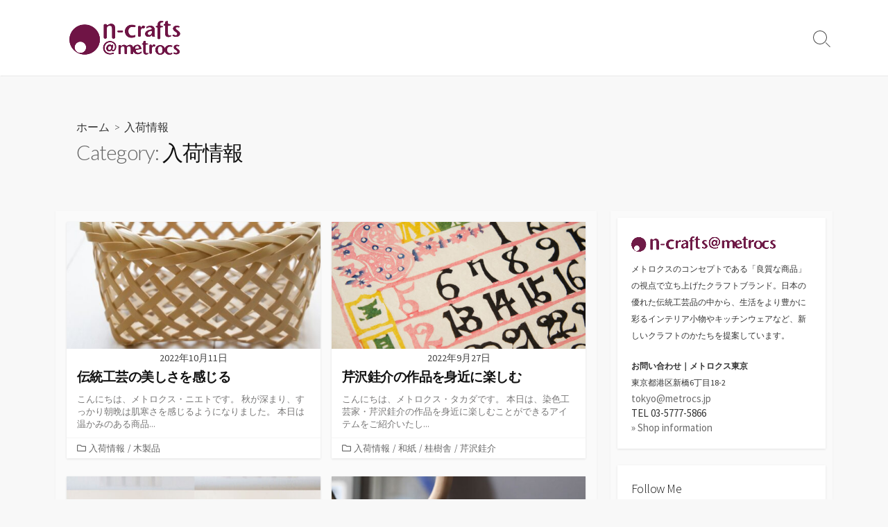

--- FILE ---
content_type: text/html; charset=UTF-8
request_url: http://n-crafts.metrocs.jp/?cat=7
body_size: 18523
content:
<!DOCTYPE html>
<html lang="ja"
	prefix="og: https://ogp.me/ns#" >
<head>
	<meta charset="UTF-8">
	<meta name="viewport" content="width=device-width, initial-scale=1.0">
	<meta content="#6e1b47" name="theme-color">
	<link rel="profile" href="http://gmpg.org/xfn/11">
	<title>入荷情報 - n-crafts@metrocs</title>

		<!-- All in One SEO 4.1.5.3 -->
		<meta name="robots" content="max-image-preview:large" />
		<link rel="canonical" href="http://n-crafts.metrocs.jp/" />
		<link rel="next" href="http://n-crafts.metrocs.jp/?cat=7&#038;paged=2" />

		<!-- Global site tag (gtag.js) - Google Analytics -->
<script async src="https://www.googletagmanager.com/gtag/js?id=UA-13250731-6"></script>
<script>
 window.dataLayer = window.dataLayer || [];
 function gtag(){dataLayer.push(arguments);}
 gtag('js', new Date());

 gtag('config', 'UA-13250731-6');
</script>
		<script type="application/ld+json" class="aioseo-schema">
			{"@context":"https:\/\/schema.org","@graph":[{"@type":"WebSite","@id":"http:\/\/n-crafts.metrocs.jp\/#website","url":"http:\/\/n-crafts.metrocs.jp\/","name":"n-crafts@metrocs","description":"\u65e5\u672c\u306e\u512a\u308c\u305f\u4f1d\u7d71\u5de5\u82b8\u54c1\u306e\u4e2d\u304b\u3089\u65b0\u3057\u3044\u30af\u30e9\u30d5\u30c8\u306e\u304b\u305f\u3061\u3092\u63d0\u6848\u3057\u307e\u3059\u3002","inLanguage":"ja","publisher":{"@id":"http:\/\/n-crafts.metrocs.jp\/#organization"}},{"@type":"Organization","@id":"http:\/\/n-crafts.metrocs.jp\/#organization","name":"n-crafts@metrocs","url":"http:\/\/n-crafts.metrocs.jp\/","logo":{"@type":"ImageObject","@id":"http:\/\/n-crafts.metrocs.jp\/#organizationLogo","url":"http:\/\/n-crafts.metrocs.jp\/wp-content\/uploads\/2021\/08\/logo.png"},"image":{"@id":"http:\/\/n-crafts.metrocs.jp\/#organizationLogo"},"sameAs":["https:\/\/www.facebook.com\/METROCS\/","https:\/\/twitter.com\/metrocs_jp","https:\/\/www.instagram.com\/metrocs_tokyo\/"]},{"@type":"BreadcrumbList","@id":"http:\/\/n-crafts.metrocs.jp\/#breadcrumblist","itemListElement":[{"@type":"ListItem","@id":"http:\/\/n-crafts.metrocs.jp\/#listItem","position":1,"item":{"@type":"WebPage","@id":"http:\/\/n-crafts.metrocs.jp\/","name":"\u30db\u30fc\u30e0","description":"\u65e5\u672c\u306e\u512a\u308c\u305f\u4f1d\u7d71\u5de5\u82b8\u54c1\u306e\u4e2d\u304b\u3089\u65b0\u3057\u3044\u30af\u30e9\u30d5\u30c8\u306e\u304b\u305f\u3061\u3092\u63d0\u6848\u3057\u307e\u3059\u3002","url":"http:\/\/n-crafts.metrocs.jp\/"},"nextItem":"http:\/\/n-crafts.metrocs.jp\/?cat=7#listItem"},{"@type":"ListItem","@id":"http:\/\/n-crafts.metrocs.jp\/?cat=7#listItem","position":2,"item":{"@type":"WebPage","@id":"http:\/\/n-crafts.metrocs.jp\/?cat=7","name":"\u5165\u8377\u60c5\u5831","url":"http:\/\/n-crafts.metrocs.jp\/?cat=7"},"previousItem":"http:\/\/n-crafts.metrocs.jp\/#listItem"}]},{"@type":"CollectionPage","@id":"http:\/\/n-crafts.metrocs.jp\/#collectionpage","url":"http:\/\/n-crafts.metrocs.jp\/","name":"\u5165\u8377\u60c5\u5831 - n-crafts@metrocs","inLanguage":"ja","isPartOf":{"@id":"http:\/\/n-crafts.metrocs.jp\/#website"},"breadcrumb":{"@id":"http:\/\/n-crafts.metrocs.jp\/#breadcrumblist"}}]}
		</script>
		<!-- All in One SEO -->

<link rel='dns-prefetch' href='//fonts.googleapis.com' />
<link rel="alternate" type="application/rss+xml" title="n-crafts@metrocs &raquo; フィード" href="http://n-crafts.metrocs.jp/?feed=rss2" />
<link rel="alternate" type="application/rss+xml" title="n-crafts@metrocs &raquo; コメントフィード" href="http://n-crafts.metrocs.jp/?feed=comments-rss2" />
<link rel="alternate" type="application/rss+xml" title="n-crafts@metrocs &raquo; 入荷情報 カテゴリーのフィード" href="http://n-crafts.metrocs.jp/?feed=rss2&#038;cat=7" />
<style id='wp-img-auto-sizes-contain-inline-css' type='text/css'>
img:is([sizes=auto i],[sizes^="auto," i]){contain-intrinsic-size:3000px 1500px}
/*# sourceURL=wp-img-auto-sizes-contain-inline-css */
</style>
<style id='wp-emoji-styles-inline-css' type='text/css'>

	img.wp-smiley, img.emoji {
		display: inline !important;
		border: none !important;
		box-shadow: none !important;
		height: 1em !important;
		width: 1em !important;
		margin: 0 0.07em !important;
		vertical-align: -0.1em !important;
		background: none !important;
		padding: 0 !important;
	}
/*# sourceURL=wp-emoji-styles-inline-css */
</style>
<style id='wp-block-library-inline-css' type='text/css'>
:root{--wp-block-synced-color:#7a00df;--wp-block-synced-color--rgb:122,0,223;--wp-bound-block-color:var(--wp-block-synced-color);--wp-editor-canvas-background:#ddd;--wp-admin-theme-color:#007cba;--wp-admin-theme-color--rgb:0,124,186;--wp-admin-theme-color-darker-10:#006ba1;--wp-admin-theme-color-darker-10--rgb:0,107,160.5;--wp-admin-theme-color-darker-20:#005a87;--wp-admin-theme-color-darker-20--rgb:0,90,135;--wp-admin-border-width-focus:2px}@media (min-resolution:192dpi){:root{--wp-admin-border-width-focus:1.5px}}.wp-element-button{cursor:pointer}:root .has-very-light-gray-background-color{background-color:#eee}:root .has-very-dark-gray-background-color{background-color:#313131}:root .has-very-light-gray-color{color:#eee}:root .has-very-dark-gray-color{color:#313131}:root .has-vivid-green-cyan-to-vivid-cyan-blue-gradient-background{background:linear-gradient(135deg,#00d084,#0693e3)}:root .has-purple-crush-gradient-background{background:linear-gradient(135deg,#34e2e4,#4721fb 50%,#ab1dfe)}:root .has-hazy-dawn-gradient-background{background:linear-gradient(135deg,#faaca8,#dad0ec)}:root .has-subdued-olive-gradient-background{background:linear-gradient(135deg,#fafae1,#67a671)}:root .has-atomic-cream-gradient-background{background:linear-gradient(135deg,#fdd79a,#004a59)}:root .has-nightshade-gradient-background{background:linear-gradient(135deg,#330968,#31cdcf)}:root .has-midnight-gradient-background{background:linear-gradient(135deg,#020381,#2874fc)}:root{--wp--preset--font-size--normal:16px;--wp--preset--font-size--huge:42px}.has-regular-font-size{font-size:1em}.has-larger-font-size{font-size:2.625em}.has-normal-font-size{font-size:var(--wp--preset--font-size--normal)}.has-huge-font-size{font-size:var(--wp--preset--font-size--huge)}.has-text-align-center{text-align:center}.has-text-align-left{text-align:left}.has-text-align-right{text-align:right}.has-fit-text{white-space:nowrap!important}#end-resizable-editor-section{display:none}.aligncenter{clear:both}.items-justified-left{justify-content:flex-start}.items-justified-center{justify-content:center}.items-justified-right{justify-content:flex-end}.items-justified-space-between{justify-content:space-between}.screen-reader-text{border:0;clip-path:inset(50%);height:1px;margin:-1px;overflow:hidden;padding:0;position:absolute;width:1px;word-wrap:normal!important}.screen-reader-text:focus{background-color:#ddd;clip-path:none;color:#444;display:block;font-size:1em;height:auto;left:5px;line-height:normal;padding:15px 23px 14px;text-decoration:none;top:5px;width:auto;z-index:100000}html :where(.has-border-color){border-style:solid}html :where([style*=border-top-color]){border-top-style:solid}html :where([style*=border-right-color]){border-right-style:solid}html :where([style*=border-bottom-color]){border-bottom-style:solid}html :where([style*=border-left-color]){border-left-style:solid}html :where([style*=border-width]){border-style:solid}html :where([style*=border-top-width]){border-top-style:solid}html :where([style*=border-right-width]){border-right-style:solid}html :where([style*=border-bottom-width]){border-bottom-style:solid}html :where([style*=border-left-width]){border-left-style:solid}html :where(img[class*=wp-image-]){height:auto;max-width:100%}:where(figure){margin:0 0 1em}html :where(.is-position-sticky){--wp-admin--admin-bar--position-offset:var(--wp-admin--admin-bar--height,0px)}@media screen and (max-width:600px){html :where(.is-position-sticky){--wp-admin--admin-bar--position-offset:0px}}

/*# sourceURL=wp-block-library-inline-css */
</style><style id='wp-block-archives-inline-css' type='text/css'>
.wp-block-archives{box-sizing:border-box}.wp-block-archives-dropdown label{display:block}
/*# sourceURL=http://n-crafts.metrocs.jp/wp-includes/blocks/archives/style.min.css */
</style>
<style id='wp-block-categories-inline-css' type='text/css'>
.wp-block-categories{box-sizing:border-box}.wp-block-categories.alignleft{margin-right:2em}.wp-block-categories.alignright{margin-left:2em}.wp-block-categories.wp-block-categories-dropdown.aligncenter{text-align:center}.wp-block-categories .wp-block-categories__label{display:block;width:100%}
/*# sourceURL=http://n-crafts.metrocs.jp/wp-includes/blocks/categories/style.min.css */
</style>
<style id='wp-block-heading-inline-css' type='text/css'>
h1:where(.wp-block-heading).has-background,h2:where(.wp-block-heading).has-background,h3:where(.wp-block-heading).has-background,h4:where(.wp-block-heading).has-background,h5:where(.wp-block-heading).has-background,h6:where(.wp-block-heading).has-background{padding:1.25em 2.375em}h1.has-text-align-left[style*=writing-mode]:where([style*=vertical-lr]),h1.has-text-align-right[style*=writing-mode]:where([style*=vertical-rl]),h2.has-text-align-left[style*=writing-mode]:where([style*=vertical-lr]),h2.has-text-align-right[style*=writing-mode]:where([style*=vertical-rl]),h3.has-text-align-left[style*=writing-mode]:where([style*=vertical-lr]),h3.has-text-align-right[style*=writing-mode]:where([style*=vertical-rl]),h4.has-text-align-left[style*=writing-mode]:where([style*=vertical-lr]),h4.has-text-align-right[style*=writing-mode]:where([style*=vertical-rl]),h5.has-text-align-left[style*=writing-mode]:where([style*=vertical-lr]),h5.has-text-align-right[style*=writing-mode]:where([style*=vertical-rl]),h6.has-text-align-left[style*=writing-mode]:where([style*=vertical-lr]),h6.has-text-align-right[style*=writing-mode]:where([style*=vertical-rl]){rotate:180deg}
/*# sourceURL=http://n-crafts.metrocs.jp/wp-includes/blocks/heading/style.min.css */
</style>
<style id='wp-block-latest-posts-inline-css' type='text/css'>
.wp-block-latest-posts{box-sizing:border-box}.wp-block-latest-posts.alignleft{margin-right:2em}.wp-block-latest-posts.alignright{margin-left:2em}.wp-block-latest-posts.wp-block-latest-posts__list{list-style:none}.wp-block-latest-posts.wp-block-latest-posts__list li{clear:both;overflow-wrap:break-word}.wp-block-latest-posts.is-grid{display:flex;flex-wrap:wrap}.wp-block-latest-posts.is-grid li{margin:0 1.25em 1.25em 0;width:100%}@media (min-width:600px){.wp-block-latest-posts.columns-2 li{width:calc(50% - .625em)}.wp-block-latest-posts.columns-2 li:nth-child(2n){margin-right:0}.wp-block-latest-posts.columns-3 li{width:calc(33.33333% - .83333em)}.wp-block-latest-posts.columns-3 li:nth-child(3n){margin-right:0}.wp-block-latest-posts.columns-4 li{width:calc(25% - .9375em)}.wp-block-latest-posts.columns-4 li:nth-child(4n){margin-right:0}.wp-block-latest-posts.columns-5 li{width:calc(20% - 1em)}.wp-block-latest-posts.columns-5 li:nth-child(5n){margin-right:0}.wp-block-latest-posts.columns-6 li{width:calc(16.66667% - 1.04167em)}.wp-block-latest-posts.columns-6 li:nth-child(6n){margin-right:0}}:root :where(.wp-block-latest-posts.is-grid){padding:0}:root :where(.wp-block-latest-posts.wp-block-latest-posts__list){padding-left:0}.wp-block-latest-posts__post-author,.wp-block-latest-posts__post-date{display:block;font-size:.8125em}.wp-block-latest-posts__post-excerpt,.wp-block-latest-posts__post-full-content{margin-bottom:1em;margin-top:.5em}.wp-block-latest-posts__featured-image a{display:inline-block}.wp-block-latest-posts__featured-image img{height:auto;max-width:100%;width:auto}.wp-block-latest-posts__featured-image.alignleft{float:left;margin-right:1em}.wp-block-latest-posts__featured-image.alignright{float:right;margin-left:1em}.wp-block-latest-posts__featured-image.aligncenter{margin-bottom:1em;text-align:center}
/*# sourceURL=http://n-crafts.metrocs.jp/wp-includes/blocks/latest-posts/style.min.css */
</style>
<style id='wp-block-search-inline-css' type='text/css'>
.wp-block-search__button{margin-left:10px;word-break:normal}.wp-block-search__button.has-icon{line-height:0}.wp-block-search__button svg{height:1.25em;min-height:24px;min-width:24px;width:1.25em;fill:currentColor;vertical-align:text-bottom}:where(.wp-block-search__button){border:1px solid #ccc;padding:6px 10px}.wp-block-search__inside-wrapper{display:flex;flex:auto;flex-wrap:nowrap;max-width:100%}.wp-block-search__label{width:100%}.wp-block-search.wp-block-search__button-only .wp-block-search__button{box-sizing:border-box;display:flex;flex-shrink:0;justify-content:center;margin-left:0;max-width:100%}.wp-block-search.wp-block-search__button-only .wp-block-search__inside-wrapper{min-width:0!important;transition-property:width}.wp-block-search.wp-block-search__button-only .wp-block-search__input{flex-basis:100%;transition-duration:.3s}.wp-block-search.wp-block-search__button-only.wp-block-search__searchfield-hidden,.wp-block-search.wp-block-search__button-only.wp-block-search__searchfield-hidden .wp-block-search__inside-wrapper{overflow:hidden}.wp-block-search.wp-block-search__button-only.wp-block-search__searchfield-hidden .wp-block-search__input{border-left-width:0!important;border-right-width:0!important;flex-basis:0;flex-grow:0;margin:0;min-width:0!important;padding-left:0!important;padding-right:0!important;width:0!important}:where(.wp-block-search__input){appearance:none;border:1px solid #949494;flex-grow:1;font-family:inherit;font-size:inherit;font-style:inherit;font-weight:inherit;letter-spacing:inherit;line-height:inherit;margin-left:0;margin-right:0;min-width:3rem;padding:8px;text-decoration:unset!important;text-transform:inherit}:where(.wp-block-search__button-inside .wp-block-search__inside-wrapper){background-color:#fff;border:1px solid #949494;box-sizing:border-box;padding:4px}:where(.wp-block-search__button-inside .wp-block-search__inside-wrapper) .wp-block-search__input{border:none;border-radius:0;padding:0 4px}:where(.wp-block-search__button-inside .wp-block-search__inside-wrapper) .wp-block-search__input:focus{outline:none}:where(.wp-block-search__button-inside .wp-block-search__inside-wrapper) :where(.wp-block-search__button){padding:4px 8px}.wp-block-search.aligncenter .wp-block-search__inside-wrapper{margin:auto}.wp-block[data-align=right] .wp-block-search.wp-block-search__button-only .wp-block-search__inside-wrapper{float:right}
/*# sourceURL=http://n-crafts.metrocs.jp/wp-includes/blocks/search/style.min.css */
</style>
<style id='wp-block-group-inline-css' type='text/css'>
.wp-block-group{box-sizing:border-box}:where(.wp-block-group.wp-block-group-is-layout-constrained){position:relative}
/*# sourceURL=http://n-crafts.metrocs.jp/wp-includes/blocks/group/style.min.css */
</style>
<style id='wp-block-paragraph-inline-css' type='text/css'>
.is-small-text{font-size:.875em}.is-regular-text{font-size:1em}.is-large-text{font-size:2.25em}.is-larger-text{font-size:3em}.has-drop-cap:not(:focus):first-letter{float:left;font-size:8.4em;font-style:normal;font-weight:100;line-height:.68;margin:.05em .1em 0 0;text-transform:uppercase}body.rtl .has-drop-cap:not(:focus):first-letter{float:none;margin-left:.1em}p.has-drop-cap.has-background{overflow:hidden}:root :where(p.has-background){padding:1.25em 2.375em}:where(p.has-text-color:not(.has-link-color)) a{color:inherit}p.has-text-align-left[style*="writing-mode:vertical-lr"],p.has-text-align-right[style*="writing-mode:vertical-rl"]{rotate:180deg}
/*# sourceURL=http://n-crafts.metrocs.jp/wp-includes/blocks/paragraph/style.min.css */
</style>
<style id='global-styles-inline-css' type='text/css'>
:root{--wp--preset--aspect-ratio--square: 1;--wp--preset--aspect-ratio--4-3: 4/3;--wp--preset--aspect-ratio--3-4: 3/4;--wp--preset--aspect-ratio--3-2: 3/2;--wp--preset--aspect-ratio--2-3: 2/3;--wp--preset--aspect-ratio--16-9: 16/9;--wp--preset--aspect-ratio--9-16: 9/16;--wp--preset--color--black: #000000;--wp--preset--color--cyan-bluish-gray: #abb8c3;--wp--preset--color--white: #ffffff;--wp--preset--color--pale-pink: #f78da7;--wp--preset--color--vivid-red: #cf2e2e;--wp--preset--color--luminous-vivid-orange: #ff6900;--wp--preset--color--luminous-vivid-amber: #fcb900;--wp--preset--color--light-green-cyan: #7bdcb5;--wp--preset--color--vivid-green-cyan: #00d084;--wp--preset--color--pale-cyan-blue: #8ed1fc;--wp--preset--color--vivid-cyan-blue: #0693e3;--wp--preset--color--vivid-purple: #9b51e0;--wp--preset--gradient--vivid-cyan-blue-to-vivid-purple: linear-gradient(135deg,rgb(6,147,227) 0%,rgb(155,81,224) 100%);--wp--preset--gradient--light-green-cyan-to-vivid-green-cyan: linear-gradient(135deg,rgb(122,220,180) 0%,rgb(0,208,130) 100%);--wp--preset--gradient--luminous-vivid-amber-to-luminous-vivid-orange: linear-gradient(135deg,rgb(252,185,0) 0%,rgb(255,105,0) 100%);--wp--preset--gradient--luminous-vivid-orange-to-vivid-red: linear-gradient(135deg,rgb(255,105,0) 0%,rgb(207,46,46) 100%);--wp--preset--gradient--very-light-gray-to-cyan-bluish-gray: linear-gradient(135deg,rgb(238,238,238) 0%,rgb(169,184,195) 100%);--wp--preset--gradient--cool-to-warm-spectrum: linear-gradient(135deg,rgb(74,234,220) 0%,rgb(151,120,209) 20%,rgb(207,42,186) 40%,rgb(238,44,130) 60%,rgb(251,105,98) 80%,rgb(254,248,76) 100%);--wp--preset--gradient--blush-light-purple: linear-gradient(135deg,rgb(255,206,236) 0%,rgb(152,150,240) 100%);--wp--preset--gradient--blush-bordeaux: linear-gradient(135deg,rgb(254,205,165) 0%,rgb(254,45,45) 50%,rgb(107,0,62) 100%);--wp--preset--gradient--luminous-dusk: linear-gradient(135deg,rgb(255,203,112) 0%,rgb(199,81,192) 50%,rgb(65,88,208) 100%);--wp--preset--gradient--pale-ocean: linear-gradient(135deg,rgb(255,245,203) 0%,rgb(182,227,212) 50%,rgb(51,167,181) 100%);--wp--preset--gradient--electric-grass: linear-gradient(135deg,rgb(202,248,128) 0%,rgb(113,206,126) 100%);--wp--preset--gradient--midnight: linear-gradient(135deg,rgb(2,3,129) 0%,rgb(40,116,252) 100%);--wp--preset--font-size--small: 13px;--wp--preset--font-size--medium: 20px;--wp--preset--font-size--large: 36px;--wp--preset--font-size--x-large: 42px;--wp--preset--spacing--20: 0.44rem;--wp--preset--spacing--30: 0.67rem;--wp--preset--spacing--40: 1rem;--wp--preset--spacing--50: 1.5rem;--wp--preset--spacing--60: 2.25rem;--wp--preset--spacing--70: 3.38rem;--wp--preset--spacing--80: 5.06rem;--wp--preset--shadow--natural: 6px 6px 9px rgba(0, 0, 0, 0.2);--wp--preset--shadow--deep: 12px 12px 50px rgba(0, 0, 0, 0.4);--wp--preset--shadow--sharp: 6px 6px 0px rgba(0, 0, 0, 0.2);--wp--preset--shadow--outlined: 6px 6px 0px -3px rgb(255, 255, 255), 6px 6px rgb(0, 0, 0);--wp--preset--shadow--crisp: 6px 6px 0px rgb(0, 0, 0);}:where(.is-layout-flex){gap: 0.5em;}:where(.is-layout-grid){gap: 0.5em;}body .is-layout-flex{display: flex;}.is-layout-flex{flex-wrap: wrap;align-items: center;}.is-layout-flex > :is(*, div){margin: 0;}body .is-layout-grid{display: grid;}.is-layout-grid > :is(*, div){margin: 0;}:where(.wp-block-columns.is-layout-flex){gap: 2em;}:where(.wp-block-columns.is-layout-grid){gap: 2em;}:where(.wp-block-post-template.is-layout-flex){gap: 1.25em;}:where(.wp-block-post-template.is-layout-grid){gap: 1.25em;}.has-black-color{color: var(--wp--preset--color--black) !important;}.has-cyan-bluish-gray-color{color: var(--wp--preset--color--cyan-bluish-gray) !important;}.has-white-color{color: var(--wp--preset--color--white) !important;}.has-pale-pink-color{color: var(--wp--preset--color--pale-pink) !important;}.has-vivid-red-color{color: var(--wp--preset--color--vivid-red) !important;}.has-luminous-vivid-orange-color{color: var(--wp--preset--color--luminous-vivid-orange) !important;}.has-luminous-vivid-amber-color{color: var(--wp--preset--color--luminous-vivid-amber) !important;}.has-light-green-cyan-color{color: var(--wp--preset--color--light-green-cyan) !important;}.has-vivid-green-cyan-color{color: var(--wp--preset--color--vivid-green-cyan) !important;}.has-pale-cyan-blue-color{color: var(--wp--preset--color--pale-cyan-blue) !important;}.has-vivid-cyan-blue-color{color: var(--wp--preset--color--vivid-cyan-blue) !important;}.has-vivid-purple-color{color: var(--wp--preset--color--vivid-purple) !important;}.has-black-background-color{background-color: var(--wp--preset--color--black) !important;}.has-cyan-bluish-gray-background-color{background-color: var(--wp--preset--color--cyan-bluish-gray) !important;}.has-white-background-color{background-color: var(--wp--preset--color--white) !important;}.has-pale-pink-background-color{background-color: var(--wp--preset--color--pale-pink) !important;}.has-vivid-red-background-color{background-color: var(--wp--preset--color--vivid-red) !important;}.has-luminous-vivid-orange-background-color{background-color: var(--wp--preset--color--luminous-vivid-orange) !important;}.has-luminous-vivid-amber-background-color{background-color: var(--wp--preset--color--luminous-vivid-amber) !important;}.has-light-green-cyan-background-color{background-color: var(--wp--preset--color--light-green-cyan) !important;}.has-vivid-green-cyan-background-color{background-color: var(--wp--preset--color--vivid-green-cyan) !important;}.has-pale-cyan-blue-background-color{background-color: var(--wp--preset--color--pale-cyan-blue) !important;}.has-vivid-cyan-blue-background-color{background-color: var(--wp--preset--color--vivid-cyan-blue) !important;}.has-vivid-purple-background-color{background-color: var(--wp--preset--color--vivid-purple) !important;}.has-black-border-color{border-color: var(--wp--preset--color--black) !important;}.has-cyan-bluish-gray-border-color{border-color: var(--wp--preset--color--cyan-bluish-gray) !important;}.has-white-border-color{border-color: var(--wp--preset--color--white) !important;}.has-pale-pink-border-color{border-color: var(--wp--preset--color--pale-pink) !important;}.has-vivid-red-border-color{border-color: var(--wp--preset--color--vivid-red) !important;}.has-luminous-vivid-orange-border-color{border-color: var(--wp--preset--color--luminous-vivid-orange) !important;}.has-luminous-vivid-amber-border-color{border-color: var(--wp--preset--color--luminous-vivid-amber) !important;}.has-light-green-cyan-border-color{border-color: var(--wp--preset--color--light-green-cyan) !important;}.has-vivid-green-cyan-border-color{border-color: var(--wp--preset--color--vivid-green-cyan) !important;}.has-pale-cyan-blue-border-color{border-color: var(--wp--preset--color--pale-cyan-blue) !important;}.has-vivid-cyan-blue-border-color{border-color: var(--wp--preset--color--vivid-cyan-blue) !important;}.has-vivid-purple-border-color{border-color: var(--wp--preset--color--vivid-purple) !important;}.has-vivid-cyan-blue-to-vivid-purple-gradient-background{background: var(--wp--preset--gradient--vivid-cyan-blue-to-vivid-purple) !important;}.has-light-green-cyan-to-vivid-green-cyan-gradient-background{background: var(--wp--preset--gradient--light-green-cyan-to-vivid-green-cyan) !important;}.has-luminous-vivid-amber-to-luminous-vivid-orange-gradient-background{background: var(--wp--preset--gradient--luminous-vivid-amber-to-luminous-vivid-orange) !important;}.has-luminous-vivid-orange-to-vivid-red-gradient-background{background: var(--wp--preset--gradient--luminous-vivid-orange-to-vivid-red) !important;}.has-very-light-gray-to-cyan-bluish-gray-gradient-background{background: var(--wp--preset--gradient--very-light-gray-to-cyan-bluish-gray) !important;}.has-cool-to-warm-spectrum-gradient-background{background: var(--wp--preset--gradient--cool-to-warm-spectrum) !important;}.has-blush-light-purple-gradient-background{background: var(--wp--preset--gradient--blush-light-purple) !important;}.has-blush-bordeaux-gradient-background{background: var(--wp--preset--gradient--blush-bordeaux) !important;}.has-luminous-dusk-gradient-background{background: var(--wp--preset--gradient--luminous-dusk) !important;}.has-pale-ocean-gradient-background{background: var(--wp--preset--gradient--pale-ocean) !important;}.has-electric-grass-gradient-background{background: var(--wp--preset--gradient--electric-grass) !important;}.has-midnight-gradient-background{background: var(--wp--preset--gradient--midnight) !important;}.has-small-font-size{font-size: var(--wp--preset--font-size--small) !important;}.has-medium-font-size{font-size: var(--wp--preset--font-size--medium) !important;}.has-large-font-size{font-size: var(--wp--preset--font-size--large) !important;}.has-x-large-font-size{font-size: var(--wp--preset--font-size--x-large) !important;}
/*# sourceURL=global-styles-inline-css */
</style>

<style id='classic-theme-styles-inline-css' type='text/css'>
/*! This file is auto-generated */
.wp-block-button__link{color:#fff;background-color:#32373c;border-radius:9999px;box-shadow:none;text-decoration:none;padding:calc(.667em + 2px) calc(1.333em + 2px);font-size:1.125em}.wp-block-file__button{background:#32373c;color:#fff;text-decoration:none}
/*# sourceURL=/wp-includes/css/classic-themes.min.css */
</style>
<link rel='stylesheet' id='GoogleFonts-css' href='//fonts.googleapis.com/css?family=Lato%3A300%2C400%2C700&#038;display=swap&#038;ver=1.0.0' type='text/css' media='all' />
<link rel='stylesheet' id='cd-style-css' href='http://n-crafts.metrocs.jp/wp-content/themes/coldbox/assets/css/style.min.css?ver=1.9.3' type='text/css' media='all' />
<style id='cd-style-inline-css' type='text/css'>
body .site-title{font-size:1.85em}.entry h2{margin:2em -40px 1.3em;padding:1.3rem 30px;border-style:solid;border-width:1px 0;overflow:hidden}@media screen and (max-width:640px){.entry h2{margin-left:-20px;margin-right:-20px;padding-left:10px;padding-right:10px}}.entry h3{margin:1.6em -10px 1.1em;padding:0 5px .4rem;border-bottom:2px solid rgba(0,0,0,.5);overflow:hidden}.entry h4{padding:0 0 .4rem;border-bottom:2px solid #bbb;overflow:hidden}.entry h5{padding:0 0 .4rem;border-bottom:1px dotted #bbb;overflow:hidden}@media screen and (max-width:640px){.grid-view .article,.grid-view .page,.grid-view .post{width:100%}}.site-info img{max-width:160px}.entry a,.title-box a:hover,.post-meta a:hover,.post-meta.content-box a:hover,.post-btm-tags a:hover,p.post-btm-cats a:hover,.related-posts .post-category a,.related-posts .post:hover .post-title,.post-pages,.grid-view .post-inner a:hover .post-title,.standard-view .post-title:hover,ul.page-numbers,.widget #wp-calendar a,.widget .widgets-list-layout li:hover a,#comment-list .comment-author .fn a,#respond .logged-in-as a:hover,.comment-pages,.comment-pages a,.comment-pages span,.comment-body a,.comment-tabmenu .active>a,.standard-view .post-inner:hover .post-title,.widget .textwidget a{color:#6e1b47}#comments input[type=submit],.post-tags a,.post-tags a,.main-archive .post-date,.action-bar,input[type=submit]:hover,input[type=submit]:focus,input[type=button]:hover,input[type=button]:focus,button[type=submit]:hover,button[type=submit]:focus,button[type=button]:hover,button[type=button]:focus{background-color:#6e1b47}.comment-pages>a:hover,.comment-pages span,.post-pages>a:hover>span,.post-pages>span,ul.page-numbers span.page-numbers.current,ul.page-numbers a.page-numbers:hover{border-bottom-color:#6e1b47}textarea:focus{border-color:#6e1b47}::selection{background-color:#6e1b47}::moz-selection{background-color:#6e1b47}
/*# sourceURL=cd-style-inline-css */
</style>
<link rel='stylesheet' id='SourceSansPro-css' href='//fonts.googleapis.com/css?family=Source+Sans+Pro%3A300%2C400%2C400i%2C600%2C600i%2C700&#038;display=swap&#038;ver=1.0.0' type='text/css' media='all' />
<script type="text/javascript" src="http://n-crafts.metrocs.jp/wp-includes/js/dist/vendor/wp-polyfill.min.js?ver=3.15.0" id="wp-polyfill-js"></script>
<script type="text/javascript" defer src="http://n-crafts.metrocs.jp/wp-content/themes/coldbox/assets/js/min/scripts.js?ver=1.9.3" id="cd-script-js"></script>
<link rel="https://api.w.org/" href="http://n-crafts.metrocs.jp/index.php?rest_route=/" /><link rel="alternate" title="JSON" type="application/json" href="http://n-crafts.metrocs.jp/index.php?rest_route=/wp/v2/categories/7" /><link rel="EditURI" type="application/rsd+xml" title="RSD" href="http://n-crafts.metrocs.jp/xmlrpc.php?rsd" />
<meta name="generator" content="WordPress 6.9" />
<link rel="icon" href="http://n-crafts.metrocs.jp/wp-content/uploads/2021/08/名称未設定-1.png" sizes="32x32" />
<link rel="icon" href="http://n-crafts.metrocs.jp/wp-content/uploads/2021/08/名称未設定-1.png" sizes="192x192" />
<link rel="apple-touch-icon" href="http://n-crafts.metrocs.jp/wp-content/uploads/2021/08/名称未設定-1.png" />
<meta name="msapplication-TileImage" content="http://n-crafts.metrocs.jp/wp-content/uploads/2021/08/名称未設定-1.png" />
		<style type="text/css" id="wp-custom-css">
			img{
-webkit-backface-visibility: hidden;
}		</style>
		</head>

<body class="archive category category-7 wp-custom-logo wp-theme-coldbox sticky-header right-sidebar-s1 header-column">

	
<a class="skip-link screen-reader-text noscroll" href="#content">
	コンテンツへスキップ</a>


	<header id="header" class="header" role="banner">

		<div class="header-inner container">

			<div class="site-info">

				<a href="http://n-crafts.metrocs.jp" title="n-crafts@metrocs"><div class="site-logo"><img src="http://n-crafts.metrocs.jp/wp-content/uploads/2021/08/logo-e1630633668100.png" width="403" height="124" alt="n-crafts@metrocs" /></div></a>
							</div>

			
			
				
				<button class="search-toggle">
					<span class="icon search" aria-hidden="true"></span>
					<span class="screen-reader-text">検索切り替え</span>
				</button>
				
			

		</div>

</header>

<main id="main" role="main">

	<section class="main-inner">

			<div class="title-box">
		<div class="title-box-inner container">
			<div class="breadcrumb"><a href="http://n-crafts.metrocs.jp">ホーム</a>&nbsp;&nbsp;&gt;&nbsp;&nbsp;入荷情報</div>
				<h1><span class="title-description">Category:&#32;</span>入荷情報</h1>	

		</div>
	</div>
	
		<div class="container-outer">

			<div class="container">

				<div id="content" class="content">

					
					<div class="content-inner grid-view view-has-post">

						
						
																	
<article id="post-16916" class="article post-16916 post type-post status-publish format-standard has-post-thumbnail hentry category-7 category-210 tag-1217 tag-1399 tag-763 tag-768">
	<div class="post-inner flex-column">

		<a class="post-link" href="http://n-crafts.metrocs.jp/?p=16916">

			<div class="post-thumbnail"><figure>
				<img width="500" height="250" src="http://n-crafts.metrocs.jp/wp-content/uploads/2022/10/obw443403-500x250.jpg" class="attachment-cd-medium size-cd-medium wp-post-image" alt="" decoding="async" fetchpriority="high" />			</figure></div>

			<div class="post-content">
									<div class="post-date">2022年10月11日</div>
				
				<h2 class="post-title">伝統工芸の美しさを感じる</h2>

									<div class="post-excerpt"><p>こんにちは、メトロクス・ニエトです。 秋が深まり、すっかり朝晩は肌寒さを感じるようになりました。 本日は温かみのある商品&#46;&#46;&#46;</p>
</div>
							</div>

		</a>

		<div class="post-meta">
							<span class="post-category">
					<span class="far fa-folder" aria-hidden="true"></span>
					<span class="screen-reader-text">カテゴリー</span>
					<a href="http://n-crafts.metrocs.jp/?cat=7" rel="category">入荷情報</a>/<a href="http://n-crafts.metrocs.jp/?cat=210" rel="category">木製品</a>				</span>
			
					</div>

	</div><!--/.post-inner-->
</article>
								
								
							
																	
<article id="post-16876" class="article post-16876 post type-post status-publish format-standard has-post-thumbnail hentry category-7 category-729 category-868 category-479 tag-230 tag-1479 tag-64 tag-481 tag-785 tag-294 tag-786 tag-484 tag-71">
	<div class="post-inner flex-column">

		<a class="post-link" href="http://n-crafts.metrocs.jp/?p=16876">

			<div class="post-thumbnail"><figure>
				<img width="500" height="250" src="http://n-crafts.metrocs.jp/wp-content/uploads/2022/09/srzw5196004-500x250.jpg" class="attachment-cd-medium size-cd-medium wp-post-image" alt="" decoding="async" />			</figure></div>

			<div class="post-content">
									<div class="post-date">2022年9月27日</div>
				
				<h2 class="post-title">芹沢銈介の作品を身近に楽しむ</h2>

									<div class="post-excerpt"><p>こんにちは、メトロクス・タカダです。 本日は、染色工芸家・芹沢銈介の作品を身近に楽しむことができるアイテムをご紹介いたし&#46;&#46;&#46;</p>
</div>
							</div>

		</a>

		<div class="post-meta">
							<span class="post-category">
					<span class="far fa-folder" aria-hidden="true"></span>
					<span class="screen-reader-text">カテゴリー</span>
					<a href="http://n-crafts.metrocs.jp/?cat=7" rel="category">入荷情報</a>/<a href="http://n-crafts.metrocs.jp/?cat=729" rel="category">和紙</a>/<a href="http://n-crafts.metrocs.jp/?cat=868" rel="category">桂樹舎</a>/<a href="http://n-crafts.metrocs.jp/?cat=479" rel="category">芹沢銈介</a>				</span>
			
					</div>

	</div><!--/.post-inner-->
</article>
								
								
							
																	
<article id="post-16639" class="article post-16639 post type-post status-publish format-standard has-post-thumbnail hentry category-1461 category-7 tag-higashi-bamboo-studio tag-1246 tag-1160 tag-775 tag-768 tag-764 tag-346 tag-901">
	<div class="post-inner flex-column">

		<a class="post-link" href="http://n-crafts.metrocs.jp/?p=16639">

			<div class="post-thumbnail"><figure>
				<img width="500" height="250" src="http://n-crafts.metrocs.jp/wp-content/uploads/2021/12/Grid-500x250.jpg" class="attachment-cd-medium size-cd-medium wp-post-image" alt="" decoding="async" />			</figure></div>

			<div class="post-content">
									<div class="post-date">2021年12月28日</div>
				
				<h2 class="post-title">ヒガシ竹工所のグリッドシリーズが入荷しました</h2>

									<div class="post-excerpt"><p>こんにちは。メトロクス・タキグチです。 2021年も残すところ、あと僅かになりました。2022年も独自に企画開発して販売&#46;&#46;&#46;</p>
</div>
							</div>

		</a>

		<div class="post-meta">
							<span class="post-category">
					<span class="far fa-folder" aria-hidden="true"></span>
					<span class="screen-reader-text">カテゴリー</span>
					<a href="http://n-crafts.metrocs.jp/?cat=1461" rel="category">ヒガシ竹工所</a>/<a href="http://n-crafts.metrocs.jp/?cat=7" rel="category">入荷情報</a>				</span>
			
					</div>

	</div><!--/.post-inner-->
</article>
								
								
							
																	
<article id="post-16614" class="article post-16614 post type-post status-publish format-standard has-post-thumbnail hentry category-7 category-729 category-36 category-868 category-479 tag-230 tag-208 tag-483 tag-71">
	<div class="post-inner flex-column">

		<a class="post-link" href="http://n-crafts.metrocs.jp/?p=16614">

			<div class="post-thumbnail"><figure>
				<img width="500" height="250" src="http://n-crafts.metrocs.jp/wp-content/uploads/2021/10/srzw492902-500x250.jpg" class="attachment-cd-medium size-cd-medium wp-post-image" alt="" decoding="async" loading="lazy" />			</figure></div>

			<div class="post-content">
									<div class="post-date">2021年10月5日</div>
				
				<h2 class="post-title">芹沢けい介 卓上カレンダー 2022年版 が入荷しました！</h2>

									<div class="post-excerpt"><p>こんにちは。メトロクス・タキグチです。 今年も芹沢けい介の卓上カレンダーが入荷いたしました。 メトロクスでは、2009年&#46;&#46;&#46;</p>
</div>
							</div>

		</a>

		<div class="post-meta">
							<span class="post-category">
					<span class="far fa-folder" aria-hidden="true"></span>
					<span class="screen-reader-text">カテゴリー</span>
					<a href="http://n-crafts.metrocs.jp/?cat=7" rel="category">入荷情報</a>/<a href="http://n-crafts.metrocs.jp/?cat=729" rel="category">和紙</a>/<a href="http://n-crafts.metrocs.jp/?cat=36" rel="category">新作情報</a>/<a href="http://n-crafts.metrocs.jp/?cat=868" rel="category">桂樹舎</a>/<a href="http://n-crafts.metrocs.jp/?cat=479" rel="category">芹沢銈介</a>				</span>
			
					</div>

	</div><!--/.post-inner-->
</article>
								
								
							
																	
<article id="post-16576" class="article post-16576 post type-post status-publish format-standard has-post-thumbnail hentry category-7 tag-peasons-of-chesterfield tag-1445 tag-1455 tag-1451 tag-1454 tag-1458 tag-1453 tag-1456 tag-1459 tag-1452">
	<div class="post-inner flex-column">

		<a class="post-link" href="http://n-crafts.metrocs.jp/?p=16576">

			<div class="post-thumbnail"><figure>
				<img width="500" height="250" src="http://n-crafts.metrocs.jp/wp-content/uploads/2021/09/main-500x250.jpg" class="attachment-cd-medium size-cd-medium wp-post-image" alt="" decoding="async" loading="lazy" />			</figure></div>

			<div class="post-content">
									<div class="post-date">2021年9月30日</div>
				
				<h2 class="post-title">クラフトフェア「Inherit Some Goods」 アーカイブ</h2>

									<div class="post-excerpt"><p>こんにちは、メトロクス・タカダです。 2021年8月に開催いたしましたクラフトフェア「Inherit Some Good&#46;&#46;&#46;</p>
</div>
							</div>

		</a>

		<div class="post-meta">
							<span class="post-category">
					<span class="far fa-folder" aria-hidden="true"></span>
					<span class="screen-reader-text">カテゴリー</span>
					<a href="http://n-crafts.metrocs.jp/?cat=7" rel="category">入荷情報</a>				</span>
			
					</div>

	</div><!--/.post-inner-->
</article>
								
								
							
																	
<article id="post-16290" class="article post-16290 post type-post status-publish format-standard has-post-thumbnail hentry category-11 category-74 category-7 tag-73 tag-95">
	<div class="post-inner flex-column">

		<a class="post-link" href="http://n-crafts.metrocs.jp/?p=16290">

			<div class="post-thumbnail"><figure>
				<img width="321" height="250" src="http://n-crafts.metrocs.jp/wp-content/uploads/2021/06/harada408901.jpg" class="attachment-cd-medium size-cd-medium wp-post-image" alt="" decoding="async" loading="lazy" srcset="http://n-crafts.metrocs.jp/wp-content/uploads/2021/06/harada408901.jpg 1044w, http://n-crafts.metrocs.jp/wp-content/uploads/2021/06/harada408901-300x233.jpg 300w, http://n-crafts.metrocs.jp/wp-content/uploads/2021/06/harada408901-1024x796.jpg 1024w, http://n-crafts.metrocs.jp/wp-content/uploads/2021/06/harada408901-275x214.jpg 275w, http://n-crafts.metrocs.jp/wp-content/uploads/2021/06/harada408901-282x219.jpg 282w" sizes="auto, (max-width: 321px) 100vw, 321px" />			</figure></div>

			<div class="post-content">
									<div class="post-date">2021年6月22日</div>
				
				<h2 class="post-title">ハラダマホ　練り上げのうつわ</h2>

									<div class="post-excerpt"><p>こんにちはメトロクス・タチヤマです。 先日ハラダマホさんのハーブが入荷してきました！ 去年メトロクスで開催した「ハラダマ&#46;&#46;&#46;</p>
</div>
							</div>

		</a>

		<div class="post-meta">
							<span class="post-category">
					<span class="far fa-folder" aria-hidden="true"></span>
					<span class="screen-reader-text">カテゴリー</span>
					<a href="http://n-crafts.metrocs.jp/?cat=11" rel="category">スタッフブログ</a>/<a href="http://n-crafts.metrocs.jp/?cat=74" rel="category">ハラダマホ</a>/<a href="http://n-crafts.metrocs.jp/?cat=7" rel="category">入荷情報</a>				</span>
			
					</div>

	</div><!--/.post-inner-->
</article>
								
								
							
																	
<article id="post-16266" class="article post-16266 post type-post status-publish format-standard has-post-thumbnail hentry category-7 category-297 tag-519 tag-232 tag-234 tag-667 tag-100">
	<div class="post-inner flex-column">

		<a class="post-link" href="http://n-crafts.metrocs.jp/?p=16266">

			<div class="post-thumbnail"><figure>
				<img width="376" height="250" src="http://n-crafts.metrocs.jp/wp-content/uploads/2021/05/DSC04164-min.jpg" class="attachment-cd-medium size-cd-medium wp-post-image" alt="" decoding="async" loading="lazy" srcset="http://n-crafts.metrocs.jp/wp-content/uploads/2021/05/DSC04164-min.jpg 4912w, http://n-crafts.metrocs.jp/wp-content/uploads/2021/05/DSC04164-min-300x199.jpg 300w, http://n-crafts.metrocs.jp/wp-content/uploads/2021/05/DSC04164-min-1024x680.jpg 1024w, http://n-crafts.metrocs.jp/wp-content/uploads/2021/05/DSC04164-min-304x202.jpg 304w, http://n-crafts.metrocs.jp/wp-content/uploads/2021/05/DSC04164-min-282x187.jpg 282w" sizes="auto, (max-width: 376px) 100vw, 376px" />			</figure></div>

			<div class="post-content">
									<div class="post-date">2021年5月18日</div>
				
				<h2 class="post-title">憧れの信楽焼</h2>

									<div class="post-excerpt"><p>こんにちは、メトロクス・フルカワです。 お天気の様子や気温がコロコロ変わって、季節の変わり目を実感する日々ですね。 晴れ&#46;&#46;&#46;</p>
</div>
							</div>

		</a>

		<div class="post-meta">
							<span class="post-category">
					<span class="far fa-folder" aria-hidden="true"></span>
					<span class="screen-reader-text">カテゴリー</span>
					<a href="http://n-crafts.metrocs.jp/?cat=7" rel="category">入荷情報</a>/<a href="http://n-crafts.metrocs.jp/?cat=297" rel="category">清岡幸道</a>				</span>
			
					</div>

	</div><!--/.post-inner-->
</article>
								
								
							
																	
<article id="post-16224" class="article post-16224 post type-post status-publish format-standard has-post-thumbnail hentry category-7 category-210 tag-higashi-bamboo-studio tag-1246 tag-1160 tag-775 tag-764 tag-346">
	<div class="post-inner flex-column">

		<a class="post-link" href="http://n-crafts.metrocs.jp/?p=16224">

			<div class="post-thumbnail"><figure>
				<img width="321" height="250" src="http://n-crafts.metrocs.jp/wp-content/uploads/2021/04/higashi381506.jpg" class="attachment-cd-medium size-cd-medium wp-post-image" alt="" decoding="async" loading="lazy" srcset="http://n-crafts.metrocs.jp/wp-content/uploads/2021/04/higashi381506.jpg 1044w, http://n-crafts.metrocs.jp/wp-content/uploads/2021/04/higashi381506-300x233.jpg 300w, http://n-crafts.metrocs.jp/wp-content/uploads/2021/04/higashi381506-1024x796.jpg 1024w, http://n-crafts.metrocs.jp/wp-content/uploads/2021/04/higashi381506-275x214.jpg 275w, http://n-crafts.metrocs.jp/wp-content/uploads/2021/04/higashi381506-282x219.jpg 282w" sizes="auto, (max-width: 321px) 100vw, 321px" />			</figure></div>

			<div class="post-content">
									<div class="post-date">2021年4月13日</div>
				
				<h2 class="post-title">ヒガシ竹工所のグリッドシリーズが入荷しました</h2>

									<div class="post-excerpt"><p>こんにちは。メトロクス・タカハシです。 東京店の店頭でのみ取り扱っている「ヒガシ竹工所」のグリッドシリーズが約2年ぶりに&#46;&#46;&#46;</p>
</div>
							</div>

		</a>

		<div class="post-meta">
							<span class="post-category">
					<span class="far fa-folder" aria-hidden="true"></span>
					<span class="screen-reader-text">カテゴリー</span>
					<a href="http://n-crafts.metrocs.jp/?cat=7" rel="category">入荷情報</a>/<a href="http://n-crafts.metrocs.jp/?cat=210" rel="category">木製品</a>				</span>
			
					</div>

	</div><!--/.post-inner-->
</article>
								
								
							
																	
<article id="post-15716" class="article post-15716 post type-post status-publish format-standard has-post-thumbnail hentry category-7 category-210 tag-angelo-mangiarotti tag-baica tag-471 tag-1246 tag-1160 tag-1399 tag-763">
	<div class="post-inner flex-column">

		<a class="post-link" href="http://n-crafts.metrocs.jp/?p=15716">

			<div class="post-thumbnail"><figure>
				<img width="375" height="250" src="http://n-crafts.metrocs.jp/wp-content/uploads/2020/03/003.jpg" class="attachment-cd-medium size-cd-medium wp-post-image" alt="" decoding="async" loading="lazy" srcset="http://n-crafts.metrocs.jp/wp-content/uploads/2020/03/003.jpg 1044w, http://n-crafts.metrocs.jp/wp-content/uploads/2020/03/003-300x200.jpg 300w, http://n-crafts.metrocs.jp/wp-content/uploads/2020/03/003-1024x683.jpg 1024w, http://n-crafts.metrocs.jp/wp-content/uploads/2020/03/003-304x203.jpg 304w, http://n-crafts.metrocs.jp/wp-content/uploads/2020/03/003-282x188.jpg 282w" sizes="auto, (max-width: 375px) 100vw, 375px" />			</figure></div>

			<div class="post-content">
									<div class="post-date">2020年3月3日</div>
				
				<h2 class="post-title">丁寧に作られる大分の竹かご</h2>

									<div class="post-excerpt"><p>こんにちは、メトロクス・タカダです。 徐々に暖かい日も増え、少しずつ春を感じはじめている今日この頃、皆さまいかがお過ごし&#46;&#46;&#46;</p>
</div>
							</div>

		</a>

		<div class="post-meta">
							<span class="post-category">
					<span class="far fa-folder" aria-hidden="true"></span>
					<span class="screen-reader-text">カテゴリー</span>
					<a href="http://n-crafts.metrocs.jp/?cat=7" rel="category">入荷情報</a>/<a href="http://n-crafts.metrocs.jp/?cat=210" rel="category">木製品</a>				</span>
			
					</div>

	</div><!--/.post-inner-->
</article>
								
								
							
																	
<article id="post-15325" class="article post-15325 post type-post status-publish format-standard has-post-thumbnail hentry category-7 category-36 category-1294 tag-1343 tag-1344 tag-1345 tag-1346 tag-403 tag-1347 tag-382">
	<div class="post-inner flex-column">

		<a class="post-link" href="http://n-crafts.metrocs.jp/?p=15325">

			<div class="post-thumbnail"><figure>
				<img width="444" height="250" src="http://n-crafts.metrocs.jp/wp-content/uploads/2019/10/nblog.jpg" class="attachment-cd-medium size-cd-medium wp-post-image" alt="" decoding="async" loading="lazy" srcset="http://n-crafts.metrocs.jp/wp-content/uploads/2019/10/nblog.jpg 800w, http://n-crafts.metrocs.jp/wp-content/uploads/2019/10/nblog-300x169.jpg 300w, http://n-crafts.metrocs.jp/wp-content/uploads/2019/10/nblog-304x171.jpg 304w, http://n-crafts.metrocs.jp/wp-content/uploads/2019/10/nblog-282x159.jpg 282w" sizes="auto, (max-width: 444px) 100vw, 444px" />			</figure></div>

			<div class="post-content">
									<div class="post-date">2019年10月29日</div>
				
				<h2 class="post-title">焙じ茶や炒りごまの自家焙煎に</h2>

									<div class="post-excerpt"><p>こんにちは、メトロクス・フクオカです。 先日販売開始した「常滑焼」のご紹介です。</p>
</div>
							</div>

		</a>

		<div class="post-meta">
							<span class="post-category">
					<span class="far fa-folder" aria-hidden="true"></span>
					<span class="screen-reader-text">カテゴリー</span>
					<a href="http://n-crafts.metrocs.jp/?cat=7" rel="category">入荷情報</a>/<a href="http://n-crafts.metrocs.jp/?cat=36" rel="category">新作情報</a>/<a href="http://n-crafts.metrocs.jp/?cat=1294" rel="category">陶磁器</a>				</span>
			
					</div>

	</div><!--/.post-inner-->
</article>
								
								
							
							
	<nav class="navigation pagination" aria-label="投稿のページ送り">
		<h2 class="screen-reader-text">投稿のページ送り</h2>
		<div class="nav-links"><ul class='page-numbers'>
	<li><span aria-current="page" class="page-numbers current">1</span></li>
	<li><a class="page-numbers" href="http://n-crafts.metrocs.jp/?paged=2&#038;cat=7">2</a></li>
	<li><a class="page-numbers" href="http://n-crafts.metrocs.jp/?paged=3&#038;cat=7">3</a></li>
	<li><a class="page-numbers" href="http://n-crafts.metrocs.jp/?paged=4&#038;cat=7">4</a></li>
	<li><a class="page-numbers" href="http://n-crafts.metrocs.jp/?paged=5&#038;cat=7">5</a></li>
	<li><a class="page-numbers" href="http://n-crafts.metrocs.jp/?paged=6&#038;cat=7">6</a></li>
	<li><a class="next page-numbers" href="http://n-crafts.metrocs.jp/?paged=2&#038;cat=7">&raquo;</a></li>
</ul>
</div>
	</nav>
						
					</div>

				</div><!--/.content-->

				

	<aside id="sidebar-s1" class="sidebar-s1" role="complementary">

		<div class="sidebar">

			<div class="sidebar-inner">

				<section id="block-9" class="widget widget_block"><h3><img decoding="async" src="/wp-content/uploads/2021/09/logo-w.png" alt="n-crafts@metrocs" width="80%"></h3>
<p style="margin:10px 0 20px 0; font-size: 12px;line-height: 200%;">メトロクスのコンセプトである「良質な商品」の視点で立ち上げたクラフトブランド。日本の優れた伝統工芸品の中から、生活をより豊かに彩るインテリア小物やキッチンウェアなど、新しいクラフトのかたちを提案しています。</p>
<p style="font-size: 12px;line-height: 200%;"><b>お問い合わせ｜メトロクス東京</b><br>
東京都港区新橋6丁目18-2</p>
<p><a href="mailto:tokyo@metrocs.jp">tokyo@metrocs.jp</a><br>
TEL 03-5777-5866</p>
<p><a href="https://metropolitan.co.jp/shoplist/shoplist-tokyo" target="_blank">	» Shop information</a></p></section><section id="cd_widget_social_links-3" class="widget widget_cd_widget_social_links"><h2 class="widget-title">Follow me</h2><ul class="social-links has-3  ">			<li class="twitter-container">
				<a class="twitter" href="https://twitter.com/metrocs_jp" title="Twitter" >
					<span class="fab fa-twitter" aria-hidden="true"></span>
					<span class="screen-reader-text">Twitter</span>
				</a>
			</li>
						<li class="facebook-official-container">
				<a class="facebook-official" href="https://www.facebook.com/METROCS/" title="Facebook" >
					<span class="fab fa-facebook" aria-hidden="true"></span>
					<span class="screen-reader-text">Facebook</span>
				</a>
			</li>
						<li class="instagram-container">
				<a class="instagram" href="https://www.instagram.com/metrocs_tokyo/" title="Instagram" >
					<span class="fab fa-instagram" aria-hidden="true"></span>
					<span class="screen-reader-text">Instagram</span>
				</a>
			</li>
			</ul></section><section id="block-2" class="widget widget_block widget_search"><form role="search" method="get" action="http://n-crafts.metrocs.jp/" class="wp-block-search__button-outside wp-block-search__text-button wp-block-search"    ><label class="wp-block-search__label" for="wp-block-search__input-1" >検索</label><div class="wp-block-search__inside-wrapper" ><input class="wp-block-search__input" id="wp-block-search__input-1" placeholder="" value="" type="search" name="s" required /><button aria-label="検索" class="wp-block-search__button wp-element-button" type="submit" >検索</button></div></form></section><section id="block-3" class="widget widget_block">
<div class="wp-block-group"><div class="wp-block-group__inner-container is-layout-flow wp-block-group-is-layout-flow">
<h2 class="wp-block-heading">最近の投稿</h2>


<ul class="wp-block-latest-posts__list wp-block-latest-posts"><li><a class="wp-block-latest-posts__post-title" href="http://n-crafts.metrocs.jp/?p=16931">年末に向けて ちょっとした手土産にも</a></li>
<li><a class="wp-block-latest-posts__post-title" href="http://n-crafts.metrocs.jp/?p=16916">伝統工芸の美しさを感じる</a></li>
<li><a class="wp-block-latest-posts__post-title" href="http://n-crafts.metrocs.jp/?p=16876">芹沢銈介の作品を身近に楽しむ</a></li>
<li><a class="wp-block-latest-posts__post-title" href="http://n-crafts.metrocs.jp/?p=16818">眺めてたのしい、使ってうれしい、伊藤丈浩さんの器</a></li>
<li><a class="wp-block-latest-posts__post-title" href="http://n-crafts.metrocs.jp/?p=16810">表情を育てる道具</a></li>
</ul></div></div>
</section><section id="block-11" class="widget widget_block widget_archive"><div class="wp-block-archives-dropdown wp-block-archives"><label for="wp-block-archives-2" class="wp-block-archives__label">アーカイブ</label>
		<select id="wp-block-archives-2" name="archive-dropdown">
		<option value="">月を選択</option>	<option value='http://n-crafts.metrocs.jp/?m=202211'> 2022年11月 &nbsp;(1)</span></a></option>
	<option value='http://n-crafts.metrocs.jp/?m=202210'> 2022年10月 &nbsp;(1)</span></a></option>
	<option value='http://n-crafts.metrocs.jp/?m=202209'> 2022年9月 &nbsp;(1)</span></a></option>
	<option value='http://n-crafts.metrocs.jp/?m=202208'> 2022年8月 &nbsp;(1)</span></a></option>
	<option value='http://n-crafts.metrocs.jp/?m=202207'> 2022年7月 &nbsp;(2)</span></a></option>
	<option value='http://n-crafts.metrocs.jp/?m=202206'> 2022年6月 &nbsp;(1)</span></a></option>
	<option value='http://n-crafts.metrocs.jp/?m=202205'> 2022年5月 &nbsp;(1)</span></a></option>
	<option value='http://n-crafts.metrocs.jp/?m=202204'> 2022年4月 &nbsp;(1)</span></a></option>
	<option value='http://n-crafts.metrocs.jp/?m=202203'> 2022年3月 &nbsp;(1)</span></a></option>
	<option value='http://n-crafts.metrocs.jp/?m=202202'> 2022年2月 &nbsp;(1)</span></a></option>
	<option value='http://n-crafts.metrocs.jp/?m=202201'> 2022年1月 &nbsp;(1)</span></a></option>
	<option value='http://n-crafts.metrocs.jp/?m=202112'> 2021年12月 &nbsp;(1)</span></a></option>
	<option value='http://n-crafts.metrocs.jp/?m=202111'> 2021年11月 &nbsp;(1)</span></a></option>
	<option value='http://n-crafts.metrocs.jp/?m=202110'> 2021年10月 &nbsp;(1)</span></a></option>
	<option value='http://n-crafts.metrocs.jp/?m=202109'> 2021年9月 &nbsp;(2)</span></a></option>
	<option value='http://n-crafts.metrocs.jp/?m=202108'> 2021年8月 &nbsp;(1)</span></a></option>
	<option value='http://n-crafts.metrocs.jp/?m=202107'> 2021年7月 &nbsp;(1)</span></a></option>
	<option value='http://n-crafts.metrocs.jp/?m=202106'> 2021年6月 &nbsp;(1)</span></a></option>
	<option value='http://n-crafts.metrocs.jp/?m=202105'> 2021年5月 &nbsp;(1)</span></a></option>
	<option value='http://n-crafts.metrocs.jp/?m=202104'> 2021年4月 &nbsp;(2)</span></a></option>
	<option value='http://n-crafts.metrocs.jp/?m=202103'> 2021年3月 &nbsp;(1)</span></a></option>
	<option value='http://n-crafts.metrocs.jp/?m=202102'> 2021年2月 &nbsp;(1)</span></a></option>
	<option value='http://n-crafts.metrocs.jp/?m=202101'> 2021年1月 &nbsp;(1)</span></a></option>
	<option value='http://n-crafts.metrocs.jp/?m=202012'> 2020年12月 &nbsp;(1)</span></a></option>
	<option value='http://n-crafts.metrocs.jp/?m=202011'> 2020年11月 &nbsp;(1)</span></a></option>
	<option value='http://n-crafts.metrocs.jp/?m=202010'> 2020年10月 &nbsp;(2)</span></a></option>
	<option value='http://n-crafts.metrocs.jp/?m=202009'> 2020年9月 &nbsp;(2)</span></a></option>
	<option value='http://n-crafts.metrocs.jp/?m=202008'> 2020年8月 &nbsp;(1)</span></a></option>
	<option value='http://n-crafts.metrocs.jp/?m=202007'> 2020年7月 &nbsp;(2)</span></a></option>
	<option value='http://n-crafts.metrocs.jp/?m=202006'> 2020年6月 &nbsp;(4)</span></a></option>
	<option value='http://n-crafts.metrocs.jp/?m=202003'> 2020年3月 &nbsp;(5)</span></a></option>
	<option value='http://n-crafts.metrocs.jp/?m=202002'> 2020年2月 &nbsp;(3)</span></a></option>
	<option value='http://n-crafts.metrocs.jp/?m=202001'> 2020年1月 &nbsp;(4)</span></a></option>
	<option value='http://n-crafts.metrocs.jp/?m=201912'> 2019年12月 &nbsp;(5)</span></a></option>
	<option value='http://n-crafts.metrocs.jp/?m=201911'> 2019年11月 &nbsp;(4)</span></a></option>
	<option value='http://n-crafts.metrocs.jp/?m=201910'> 2019年10月 &nbsp;(4)</span></a></option>
	<option value='http://n-crafts.metrocs.jp/?m=201909'> 2019年9月 &nbsp;(4)</span></a></option>
	<option value='http://n-crafts.metrocs.jp/?m=201908'> 2019年8月 &nbsp;(3)</span></a></option>
	<option value='http://n-crafts.metrocs.jp/?m=201907'> 2019年7月 &nbsp;(5)</span></a></option>
	<option value='http://n-crafts.metrocs.jp/?m=201906'> 2019年6月 &nbsp;(4)</span></a></option>
	<option value='http://n-crafts.metrocs.jp/?m=201905'> 2019年5月 &nbsp;(4)</span></a></option>
	<option value='http://n-crafts.metrocs.jp/?m=201904'> 2019年4月 &nbsp;(4)</span></a></option>
	<option value='http://n-crafts.metrocs.jp/?m=201903'> 2019年3月 &nbsp;(4)</span></a></option>
	<option value='http://n-crafts.metrocs.jp/?m=201902'> 2019年2月 &nbsp;(4)</span></a></option>
	<option value='http://n-crafts.metrocs.jp/?m=201901'> 2019年1月 &nbsp;(4)</span></a></option>
	<option value='http://n-crafts.metrocs.jp/?m=201812'> 2018年12月 &nbsp;(4)</span></a></option>
	<option value='http://n-crafts.metrocs.jp/?m=201811'> 2018年11月 &nbsp;(4)</span></a></option>
	<option value='http://n-crafts.metrocs.jp/?m=201810'> 2018年10月 &nbsp;(4)</span></a></option>
	<option value='http://n-crafts.metrocs.jp/?m=201809'> 2018年9月 &nbsp;(4)</span></a></option>
	<option value='http://n-crafts.metrocs.jp/?m=201808'> 2018年8月 &nbsp;(3)</span></a></option>
	<option value='http://n-crafts.metrocs.jp/?m=201807'> 2018年7月 &nbsp;(5)</span></a></option>
	<option value='http://n-crafts.metrocs.jp/?m=201806'> 2018年6月 &nbsp;(4)</span></a></option>
	<option value='http://n-crafts.metrocs.jp/?m=201805'> 2018年5月 &nbsp;(5)</span></a></option>
	<option value='http://n-crafts.metrocs.jp/?m=201804'> 2018年4月 &nbsp;(4)</span></a></option>
	<option value='http://n-crafts.metrocs.jp/?m=201803'> 2018年3月 &nbsp;(4)</span></a></option>
	<option value='http://n-crafts.metrocs.jp/?m=201802'> 2018年2月 &nbsp;(4)</span></a></option>
	<option value='http://n-crafts.metrocs.jp/?m=201801'> 2018年1月 &nbsp;(4)</span></a></option>
	<option value='http://n-crafts.metrocs.jp/?m=201712'> 2017年12月 &nbsp;(4)</span></a></option>
	<option value='http://n-crafts.metrocs.jp/?m=201711'> 2017年11月 &nbsp;(3)</span></a></option>
	<option value='http://n-crafts.metrocs.jp/?m=201710'> 2017年10月 &nbsp;(5)</span></a></option>
	<option value='http://n-crafts.metrocs.jp/?m=201709'> 2017年9月 &nbsp;(4)</span></a></option>
	<option value='http://n-crafts.metrocs.jp/?m=201708'> 2017年8月 &nbsp;(4)</span></a></option>
	<option value='http://n-crafts.metrocs.jp/?m=201707'> 2017年7月 &nbsp;(4)</span></a></option>
	<option value='http://n-crafts.metrocs.jp/?m=201706'> 2017年6月 &nbsp;(4)</span></a></option>
	<option value='http://n-crafts.metrocs.jp/?m=201705'> 2017年5月 &nbsp;(5)</span></a></option>
	<option value='http://n-crafts.metrocs.jp/?m=201704'> 2017年4月 &nbsp;(4)</span></a></option>
	<option value='http://n-crafts.metrocs.jp/?m=201703'> 2017年3月 &nbsp;(4)</span></a></option>
	<option value='http://n-crafts.metrocs.jp/?m=201702'> 2017年2月 &nbsp;(4)</span></a></option>
	<option value='http://n-crafts.metrocs.jp/?m=201701'> 2017年1月 &nbsp;(3)</span></a></option>
	<option value='http://n-crafts.metrocs.jp/?m=201612'> 2016年12月 &nbsp;(4)</span></a></option>
	<option value='http://n-crafts.metrocs.jp/?m=201611'> 2016年11月 &nbsp;(5)</span></a></option>
	<option value='http://n-crafts.metrocs.jp/?m=201610'> 2016年10月 &nbsp;(4)</span></a></option>
	<option value='http://n-crafts.metrocs.jp/?m=201609'> 2016年9月 &nbsp;(4)</span></a></option>
	<option value='http://n-crafts.metrocs.jp/?m=201608'> 2016年8月 &nbsp;(3)</span></a></option>
	<option value='http://n-crafts.metrocs.jp/?m=201607'> 2016年7月 &nbsp;(4)</span></a></option>
	<option value='http://n-crafts.metrocs.jp/?m=201606'> 2016年6月 &nbsp;(4)</span></a></option>
	<option value='http://n-crafts.metrocs.jp/?m=201605'> 2016年5月 &nbsp;(5)</span></a></option>
	<option value='http://n-crafts.metrocs.jp/?m=201604'> 2016年4月 &nbsp;(4)</span></a></option>
	<option value='http://n-crafts.metrocs.jp/?m=201603'> 2016年3月 &nbsp;(3)</span></a></option>
	<option value='http://n-crafts.metrocs.jp/?m=201602'> 2016年2月 &nbsp;(4)</span></a></option>
	<option value='http://n-crafts.metrocs.jp/?m=201601'> 2016年1月 &nbsp;(3)</span></a></option>
	<option value='http://n-crafts.metrocs.jp/?m=201512'> 2015年12月 &nbsp;(5)</span></a></option>
	<option value='http://n-crafts.metrocs.jp/?m=201511'> 2015年11月 &nbsp;(4)</span></a></option>
	<option value='http://n-crafts.metrocs.jp/?m=201510'> 2015年10月 &nbsp;(4)</span></a></option>
	<option value='http://n-crafts.metrocs.jp/?m=201509'> 2015年9月 &nbsp;(4)</span></a></option>
	<option value='http://n-crafts.metrocs.jp/?m=201508'> 2015年8月 &nbsp;(4)</span></a></option>
	<option value='http://n-crafts.metrocs.jp/?m=201507'> 2015年7月 &nbsp;(4)</span></a></option>
	<option value='http://n-crafts.metrocs.jp/?m=201506'> 2015年6月 &nbsp;(5)</span></a></option>
	<option value='http://n-crafts.metrocs.jp/?m=201505'> 2015年5月 &nbsp;(4)</span></a></option>
	<option value='http://n-crafts.metrocs.jp/?m=201504'> 2015年4月 &nbsp;(5)</span></a></option>
	<option value='http://n-crafts.metrocs.jp/?m=201503'> 2015年3月 &nbsp;(5)</span></a></option>
	<option value='http://n-crafts.metrocs.jp/?m=201502'> 2015年2月 &nbsp;(4)</span></a></option>
	<option value='http://n-crafts.metrocs.jp/?m=201501'> 2015年1月 &nbsp;(4)</span></a></option>
	<option value='http://n-crafts.metrocs.jp/?m=201412'> 2014年12月 &nbsp;(5)</span></a></option>
	<option value='http://n-crafts.metrocs.jp/?m=201411'> 2014年11月 &nbsp;(4)</span></a></option>
	<option value='http://n-crafts.metrocs.jp/?m=201410'> 2014年10月 &nbsp;(4)</span></a></option>
	<option value='http://n-crafts.metrocs.jp/?m=201409'> 2014年9月 &nbsp;(5)</span></a></option>
	<option value='http://n-crafts.metrocs.jp/?m=201408'> 2014年8月 &nbsp;(4)</span></a></option>
	<option value='http://n-crafts.metrocs.jp/?m=201407'> 2014年7月 &nbsp;(5)</span></a></option>
	<option value='http://n-crafts.metrocs.jp/?m=201406'> 2014年6月 &nbsp;(4)</span></a></option>
	<option value='http://n-crafts.metrocs.jp/?m=201405'> 2014年5月 &nbsp;(4)</span></a></option>
	<option value='http://n-crafts.metrocs.jp/?m=201404'> 2014年4月 &nbsp;(5)</span></a></option>
	<option value='http://n-crafts.metrocs.jp/?m=201403'> 2014年3月 &nbsp;(4)</span></a></option>
	<option value='http://n-crafts.metrocs.jp/?m=201402'> 2014年2月 &nbsp;(4)</span></a></option>
	<option value='http://n-crafts.metrocs.jp/?m=201401'> 2014年1月 &nbsp;(4)</span></a></option>
	<option value='http://n-crafts.metrocs.jp/?m=201312'> 2013年12月 &nbsp;(5)</span></a></option>
	<option value='http://n-crafts.metrocs.jp/?m=201311'> 2013年11月 &nbsp;(4)</span></a></option>
	<option value='http://n-crafts.metrocs.jp/?m=201310'> 2013年10月 &nbsp;(5)</span></a></option>
	<option value='http://n-crafts.metrocs.jp/?m=201309'> 2013年9月 &nbsp;(4)</span></a></option>
	<option value='http://n-crafts.metrocs.jp/?m=201308'> 2013年8月 &nbsp;(4)</span></a></option>
	<option value='http://n-crafts.metrocs.jp/?m=201307'> 2013年7月 &nbsp;(5)</span></a></option>
	<option value='http://n-crafts.metrocs.jp/?m=201306'> 2013年6月 &nbsp;(4)</span></a></option>
	<option value='http://n-crafts.metrocs.jp/?m=201305'> 2013年5月 &nbsp;(4)</span></a></option>
	<option value='http://n-crafts.metrocs.jp/?m=201304'> 2013年4月 &nbsp;(5)</span></a></option>
	<option value='http://n-crafts.metrocs.jp/?m=201303'> 2013年3月 &nbsp;(4)</span></a></option>
	<option value='http://n-crafts.metrocs.jp/?m=201302'> 2013年2月 &nbsp;(4)</span></a></option>
	<option value='http://n-crafts.metrocs.jp/?m=201301'> 2013年1月 &nbsp;(3)</span></a></option>
	<option value='http://n-crafts.metrocs.jp/?m=201212'> 2012年12月 &nbsp;(5)</span></a></option>
	<option value='http://n-crafts.metrocs.jp/?m=201211'> 2012年11月 &nbsp;(4)</span></a></option>
	<option value='http://n-crafts.metrocs.jp/?m=201210'> 2012年10月 &nbsp;(5)</span></a></option>
	<option value='http://n-crafts.metrocs.jp/?m=201209'> 2012年9月 &nbsp;(4)</span></a></option>
	<option value='http://n-crafts.metrocs.jp/?m=201208'> 2012年8月 &nbsp;(3)</span></a></option>
	<option value='http://n-crafts.metrocs.jp/?m=201207'> 2012年7月 &nbsp;(6)</span></a></option>
	<option value='http://n-crafts.metrocs.jp/?m=201206'> 2012年6月 &nbsp;(3)</span></a></option>
	<option value='http://n-crafts.metrocs.jp/?m=201205'> 2012年5月 &nbsp;(5)</span></a></option>
	<option value='http://n-crafts.metrocs.jp/?m=201204'> 2012年4月 &nbsp;(4)</span></a></option>
	<option value='http://n-crafts.metrocs.jp/?m=201203'> 2012年3月 &nbsp;(5)</span></a></option>
	<option value='http://n-crafts.metrocs.jp/?m=201202'> 2012年2月 &nbsp;(5)</span></a></option>
	<option value='http://n-crafts.metrocs.jp/?m=201201'> 2012年1月 &nbsp;(6)</span></a></option>
	<option value='http://n-crafts.metrocs.jp/?m=201112'> 2011年12月 &nbsp;(3)</span></a></option>
	<option value='http://n-crafts.metrocs.jp/?m=201111'> 2011年11月 &nbsp;(5)</span></a></option>
	<option value='http://n-crafts.metrocs.jp/?m=201110'> 2011年10月 &nbsp;(5)</span></a></option>
	<option value='http://n-crafts.metrocs.jp/?m=201109'> 2011年9月 &nbsp;(4)</span></a></option>
	<option value='http://n-crafts.metrocs.jp/?m=201108'> 2011年8月 &nbsp;(7)</span></a></option>
	<option value='http://n-crafts.metrocs.jp/?m=201107'> 2011年7月 &nbsp;(4)</span></a></option>
	<option value='http://n-crafts.metrocs.jp/?m=201106'> 2011年6月 &nbsp;(8)</span></a></option>
	<option value='http://n-crafts.metrocs.jp/?m=201105'> 2011年5月 &nbsp;(8)</span></a></option>
	<option value='http://n-crafts.metrocs.jp/?m=201104'> 2011年4月 &nbsp;(6)</span></a></option>
	<option value='http://n-crafts.metrocs.jp/?m=201103'> 2011年3月 &nbsp;(8)</span></a></option>
	<option value='http://n-crafts.metrocs.jp/?m=201102'> 2011年2月 &nbsp;(6)</span></a></option>
	<option value='http://n-crafts.metrocs.jp/?m=201101'> 2011年1月 &nbsp;(7)</span></a></option>
	<option value='http://n-crafts.metrocs.jp/?m=201012'> 2010年12月 &nbsp;(6)</span></a></option>
	<option value='http://n-crafts.metrocs.jp/?m=201011'> 2010年11月 &nbsp;(10)</span></a></option>
	<option value='http://n-crafts.metrocs.jp/?m=201010'> 2010年10月 &nbsp;(10)</span></a></option>
	<option value='http://n-crafts.metrocs.jp/?m=201009'> 2010年9月 &nbsp;(7)</span></a></option>
	<option value='http://n-crafts.metrocs.jp/?m=201008'> 2010年8月 &nbsp;(7)</span></a></option>
	<option value='http://n-crafts.metrocs.jp/?m=201007'> 2010年7月 &nbsp;(3)</span></a></option>
</select><script type="text/javascript">
/* <![CDATA[ */
( ( [ dropdownId, homeUrl ] ) => {
		const dropdown = document.getElementById( dropdownId );
		function onSelectChange() {
			setTimeout( () => {
				if ( 'escape' === dropdown.dataset.lastkey ) {
					return;
				}
				if ( dropdown.value ) {
					location.href = dropdown.value;
				}
			}, 250 );
		}
		function onKeyUp( event ) {
			if ( 'Escape' === event.key ) {
				dropdown.dataset.lastkey = 'escape';
			} else {
				delete dropdown.dataset.lastkey;
			}
		}
		function onClick() {
			delete dropdown.dataset.lastkey;
		}
		dropdown.addEventListener( 'keyup', onKeyUp );
		dropdown.addEventListener( 'click', onClick );
		dropdown.addEventListener( 'change', onSelectChange );
	} )( ["wp-block-archives-2","http://n-crafts.metrocs.jp"] );
//# sourceURL=block_core_archives_build_dropdown_script
/* ]]> */
</script>
</div></section><section id="block-10" class="widget widget_block widget_categories"><div class="wp-block-categories-dropdown wp-block-categories"><label class="wp-block-categories__label" for="wp-block-categories-1">カテゴリー</label><select  name='category_name' id='wp-block-categories-1' class='postform'>
	<option value='-1'>カテゴリー を選択</option>
	<option class="level-0" value="lue-%e8%8f%8a%e5%9c%b0%e6%b5%81%e6%9e%b6">Lue 菊地流架&nbsp;&nbsp;(23)</option>
	<option class="level-0" value="studio-prepa">studio prepa&nbsp;&nbsp;(26)</option>
	<option class="level-0" value="%e3%81%8a%e7%9f%a5%e3%82%89%e3%81%9b">お知らせ&nbsp;&nbsp;(67)</option>
	<option class="level-0" value="%e3%81%9d%e3%81%ae%e4%bb%96">その他&nbsp;&nbsp;(26)</option>
	<option class="level-0" value="%e3%81%a4%e3%81%a9%e3%81%84%e9%89%a2">つどい鉢&nbsp;&nbsp;(5)</option>
	<option class="level-0" value="%e3%82%ac%e3%83%a9%e3%82%b9">ガラス&nbsp;&nbsp;(43)</option>
	<option class="level-0" value="%e3%82%ad%e3%83%a3%e3%83%b3%e3%83%9a%e3%83%bc%e3%83%b3%e6%83%85%e5%a0%b1">キャンペーン情報&nbsp;&nbsp;(8)</option>
	<option class="level-0" value="%e3%82%b9%e3%82%bf%e3%83%83%e3%83%95%e3%83%96%e3%83%ad%e3%82%b0">スタッフブログ&nbsp;&nbsp;(58)</option>
	<option class="level-0" value="%e3%83%84%e3%83%ab%e3%83%a4%e5%95%86%e5%ba%97">ツルヤ商店&nbsp;&nbsp;(13)</option>
	<option class="level-0" value="%e3%83%8f%e3%83%a9%e3%83%80%e3%83%9e%e3%83%9b">ハラダマホ&nbsp;&nbsp;(56)</option>
	<option class="level-0" value="%e3%83%92%e3%82%ac%e3%82%b7%e7%ab%b9%e5%b7%a5%e6%89%80">ヒガシ竹工所&nbsp;&nbsp;(2)</option>
	<option class="level-0" value="%e3%83%ab%e3%82%b7%e3%82%a2%e3%83%b3%e3%83%bb%e3%83%87%e3%82%a4">ルシアン・デイ&nbsp;&nbsp;(1)</option>
	<option class="level-0" value="%e4%bc%8a%e8%97%a4%e4%b8%88%e6%b5%a9">伊藤丈浩&nbsp;&nbsp;(48)</option>
	<option class="level-0" value="%e5%82%ac%e4%ba%8b%e3%83%bb%e5%b1%95%e7%a4%ba%e4%bc%9a">催事・展示会&nbsp;&nbsp;(129)</option>
	<option class="level-0" value="%e5%85%a5%e8%8d%b7%e6%83%85%e5%a0%b1">入荷情報&nbsp;&nbsp;(53)</option>
	<option class="level-0" value="%e5%87%ba%e5%bc%b5%e3%83%96%e3%83%ad%e3%82%b0">出張ブログ&nbsp;&nbsp;(13)</option>
	<option class="level-0" value="%e5%90%89%e7%94%b0%e9%a0%86%e5%ad%90">吉田順子&nbsp;&nbsp;(51)</option>
	<option class="level-0" value="%e5%92%8c%e7%b4%99">和紙&nbsp;&nbsp;(16)</option>
	<option class="level-0" value="%e5%96%9c%e5%85%ab%e5%b7%a5%e6%88%bf">喜八工房&nbsp;&nbsp;(1)</option>
	<option class="level-0" value="%e5%a4%a7%e8%b0%b7%e5%93%b2%e4%b9%9f">大谷哲也&nbsp;&nbsp;(15)</option>
	<option class="level-0" value="%e5%b1%b1%e4%b8%ad%e7%b5%84%e6%9c%a8%e5%b7%a5%e6%88%bf">山中組木工房&nbsp;&nbsp;(9)</option>
	<option class="level-0" value="%e6%8e%b2%e8%bc%89%e7%b4%99">掲載紙&nbsp;&nbsp;(11)</option>
	<option class="level-0" value="%e6%96%b0%e3%82%ab%e3%82%a4%e3%83%a9%e3%82%ae%e3%83%9e%e3%83%83%e3%83%88">新カイラギマット&nbsp;&nbsp;(1)</option>
	<option class="level-0" value="%e6%96%b0%e4%bd%9c%e6%83%85%e5%a0%b1">新作情報&nbsp;&nbsp;(52)</option>
	<option class="level-0" value="%e6%9c%a8%e6%a4%80">木椀&nbsp;&nbsp;(9)</option>
	<option class="level-0" value="%e6%9c%a8%e8%a3%bd%e5%93%81">木製品&nbsp;&nbsp;(55)</option>
	<option class="level-0" value="uncategorized">未分類&nbsp;&nbsp;(1)</option>
	<option class="level-0" value="%e6%9c%aa%e5%88%86%e9%a1%9e">未分類&nbsp;&nbsp;(58)</option>
	<option class="level-0" value="%e6%9f%9a%e6%9c%a8%e6%b2%99%e5%bc%a5%e9%83%8e">柚木沙弥郎&nbsp;&nbsp;(10)</option>
	<option class="level-0" value="%e6%a1%82%e6%a8%b9%e8%88%8e">桂樹舎&nbsp;&nbsp;(10)</option>
	<option class="level-0" value="%e6%b8%85%e5%b2%a1%e5%b9%b8%e9%81%93">清岡幸道&nbsp;&nbsp;(26)</option>
	<option class="level-0" value="%e6%bc%86%e5%99%a8">漆器&nbsp;&nbsp;(16)</option>
	<option class="level-0" value="%e7%94%9f%e9%87%8e%e5%be%b7%e4%b8%89">生野德三&nbsp;&nbsp;(2)</option>
	<option class="level-0" value="%e7%94%b2%e6%96%90%e3%81%ae%e3%81%b6%e3%81%8a%e5%b7%a5%e6%88%bf">甲斐のぶお工房&nbsp;&nbsp;(24)</option>
	<option class="level-0" value="%e7%95%91%e6%bc%86%e5%99%a8%e5%ba%97">畑漆器店&nbsp;&nbsp;(21)</option>
	<option class="level-0" value="%e7%99%bd%e3%81%ae%e5%99%a8">白の器&nbsp;&nbsp;(3)</option>
	<option class="level-0" value="%e7%a0%a5%e9%83%a8%e7%84%bc">砥部焼&nbsp;&nbsp;(1)</option>
	<option class="level-0" value="%e7%ac%a0%e9%96%93%e7%84%bc">笠間焼&nbsp;&nbsp;(3)</option>
	<option class="level-0" value="%e7%b1%b3%e6%b2%a2%e7%b7%9e%e9%80%9a">米沢緞通&nbsp;&nbsp;(7)</option>
	<option class="level-0" value="%e7%b5%84%e5%ad%90">組子&nbsp;&nbsp;(14)</option>
	<option class="level-0" value="%e7%b7%9e%e9%80%9a">緞通&nbsp;&nbsp;(2)</option>
	<option class="level-0" value="%e7%be%8e%e6%bf%83%e7%84%bc">美濃焼&nbsp;&nbsp;(4)</option>
	<option class="level-0" value="%e8%8a%b9%e6%b2%a2%e9%8a%88%e4%bb%8b">芹沢銈介&nbsp;&nbsp;(24)</option>
	<option class="level-0" value="%e8%8d%bb%e9%87%8e%e5%85%8b%e5%bd%a6">荻野克彦&nbsp;&nbsp;(9)</option>
	<option class="level-0" value="%e8%b0%b7%e4%bf%8a%e5%b9%b8">谷俊幸&nbsp;&nbsp;(1)</option>
	<option class="level-0" value="%e8%bf%91%e8%97%a4%e6%98%ad%e4%bd%9c">近藤昭作&nbsp;&nbsp;(19)</option>
	<option class="level-0" value="%e9%87%9c%e5%ae%9a-%e9%87%9c%e5%ae%9a">釜定&nbsp;&nbsp;(4)</option>
	<option class="level-0" value="%e9%87%9c%e5%ae%9a">釜定&nbsp;&nbsp;(29)</option>
	<option class="level-0" value="%e9%88%b4%e6%9c%a8%e7%a8%94">鈴木稔&nbsp;&nbsp;(36)</option>
	<option class="level-0" value="%e9%8b%b3%e5%bf%83%e3%83%8e%e5%b7%a5%e6%88%bf">鋳心ノ工房&nbsp;&nbsp;(11)</option>
	<option class="level-0" value="%e9%99%b6%e7%a3%81%e5%99%a8">陶磁器&nbsp;&nbsp;(18)</option>
	<option class="level-0" value="%e9%a2%a8%e5%91%82%e6%95%b7">風呂敷&nbsp;&nbsp;(19)</option>
	<option class="level-0" value="%e9%a6%ac%e5%a0%b4%e5%bf%a0%e5%af%9b">馬場忠寛&nbsp;&nbsp;(10)</option>
	<option class="level-0" value="%e9%ab%98%e6%a2%a8%e8%89%af%e5%ad%90">高梨良子&nbsp;&nbsp;(51)</option>
	<option class="level-0" value="%e9%ab%98%e7%94%b0%e7%84%bc">高田焼&nbsp;&nbsp;(2)</option>
	<option class="level-0" value="%ef%bc%88readymade%ef%bc%89products">（READYMADE）PRODUCTS&nbsp;&nbsp;(6)</option>
</select><script type="text/javascript">
/* <![CDATA[ */
( ( [ dropdownId, homeUrl ] ) => {
		const dropdown = document.getElementById( dropdownId );
		function onSelectChange() {
			setTimeout( () => {
				if ( 'escape' === dropdown.dataset.lastkey ) {
					return;
				}
				if ( dropdown.value && dropdown instanceof HTMLSelectElement ) {
					const url = new URL( homeUrl );
					url.searchParams.set( dropdown.name, dropdown.value );
					location.href = url.href;
				}
			}, 250 );
		}
		function onKeyUp( event ) {
			if ( 'Escape' === event.key ) {
				dropdown.dataset.lastkey = 'escape';
			} else {
				delete dropdown.dataset.lastkey;
			}
		}
		function onClick() {
			delete dropdown.dataset.lastkey;
		}
		dropdown.addEventListener( 'keyup', onKeyUp );
		dropdown.addEventListener( 'click', onClick );
		dropdown.addEventListener( 'change', onSelectChange );
	} )( ["wp-block-categories-1","http://n-crafts.metrocs.jp"] );
//# sourceURL=build_dropdown_script_block_core_categories
/* ]]> */
</script>

</div></section>
			</div>

		</div>

	</aside><!--/.sidebar-->


			</div><!--/.container-->

		</div><!--/.container-outer-->

	</section>

</main>


<footer id="footer" class="footer" role="contentinfo">

	
	
	<div class="footer-bottom">

		<div class="container">

			<div class="copyright">

				<p>
					
					©2026 Metropolitan Gallery Inc.
																
				</p>

				
			</div>

			<ul class="social-links has-3  ">			<li class="twitter-container">
				<a class="twitter" href="https://twitter.com/metrocs_jp" title="Twitter" >
					<span class="fab fa-twitter" aria-hidden="true"></span>
					<span class="screen-reader-text">Twitter</span>
				</a>
			</li>
						<li class="facebook-official-container">
				<a class="facebook-official" href="https://www.facebook.com/METROCS/" title="Facebook" >
					<span class="fab fa-facebook" aria-hidden="true"></span>
					<span class="screen-reader-text">Facebook</span>
				</a>
			</li>
						<li class="instagram-container">
				<a class="instagram" href="https://www.instagram.com/metrocs_tokyo/" title="Instagram" >
					<span class="fab fa-instagram" aria-hidden="true"></span>
					<span class="screen-reader-text">Instagram</span>
				</a>
			</li>
			</ul>
		</div>

	</div><!--/.footer-bottom-->

	<a id="back-to-top" class="noscroll is-hidden back-to-top" href="#">
		<span class="chevron-up" aria-hidden="true"></span>
		<span class="screen-reader-text">トップへ戻る</span>
	</a>

</footer>

<div class="modal-search-form" id="modal-search-form" role="dialog" aria-modal="true">
	
<form method="get" class="search-form" action="http://n-crafts.metrocs.jp/" role="search">
	<label for="search-form3" class="screen-reader-text">検索</label>
	<input type="search" class="search-inner" name="s" id="search-form3" placeholder="サイト内を検索" value=""/>
	<button type="submit" class="search-submit">
		<span class="icon search" aria-hidden="true"></span>
		<span class="screen-reader-text">検索</span>
	</button>
</form>

	<button class="close-toggle">
		<span class="top" aria-hidden="true"></span>
		<span class="bottom" aria-hidden="true"></span>
		<span class="label">閉じる</span>
	</button>
</div>

	<script type="text/javascript" src="http://n-crafts.metrocs.jp/wp-includes/js/comment-reply.min.js?ver=6.9" id="comment-reply-js" async="async" data-wp-strategy="async" fetchpriority="low"></script>
<script type="text/javascript" async src="http://n-crafts.metrocs.jp/wp-includes/js/imagesloaded.min.js?ver=5.0.0" id="imagesloaded-js"></script>
<script type="text/javascript" async src="http://n-crafts.metrocs.jp/wp-includes/js/masonry.min.js?ver=4.2.2" id="masonry-js"></script>
<script id="wp-emoji-settings" type="application/json">
{"baseUrl":"https://s.w.org/images/core/emoji/17.0.2/72x72/","ext":".png","svgUrl":"https://s.w.org/images/core/emoji/17.0.2/svg/","svgExt":".svg","source":{"concatemoji":"http://n-crafts.metrocs.jp/wp-includes/js/wp-emoji-release.min.js?ver=6.9"}}
</script>
<script type="module">
/* <![CDATA[ */
/*! This file is auto-generated */
const a=JSON.parse(document.getElementById("wp-emoji-settings").textContent),o=(window._wpemojiSettings=a,"wpEmojiSettingsSupports"),s=["flag","emoji"];function i(e){try{var t={supportTests:e,timestamp:(new Date).valueOf()};sessionStorage.setItem(o,JSON.stringify(t))}catch(e){}}function c(e,t,n){e.clearRect(0,0,e.canvas.width,e.canvas.height),e.fillText(t,0,0);t=new Uint32Array(e.getImageData(0,0,e.canvas.width,e.canvas.height).data);e.clearRect(0,0,e.canvas.width,e.canvas.height),e.fillText(n,0,0);const a=new Uint32Array(e.getImageData(0,0,e.canvas.width,e.canvas.height).data);return t.every((e,t)=>e===a[t])}function p(e,t){e.clearRect(0,0,e.canvas.width,e.canvas.height),e.fillText(t,0,0);var n=e.getImageData(16,16,1,1);for(let e=0;e<n.data.length;e++)if(0!==n.data[e])return!1;return!0}function u(e,t,n,a){switch(t){case"flag":return n(e,"\ud83c\udff3\ufe0f\u200d\u26a7\ufe0f","\ud83c\udff3\ufe0f\u200b\u26a7\ufe0f")?!1:!n(e,"\ud83c\udde8\ud83c\uddf6","\ud83c\udde8\u200b\ud83c\uddf6")&&!n(e,"\ud83c\udff4\udb40\udc67\udb40\udc62\udb40\udc65\udb40\udc6e\udb40\udc67\udb40\udc7f","\ud83c\udff4\u200b\udb40\udc67\u200b\udb40\udc62\u200b\udb40\udc65\u200b\udb40\udc6e\u200b\udb40\udc67\u200b\udb40\udc7f");case"emoji":return!a(e,"\ud83e\u1fac8")}return!1}function f(e,t,n,a){let r;const o=(r="undefined"!=typeof WorkerGlobalScope&&self instanceof WorkerGlobalScope?new OffscreenCanvas(300,150):document.createElement("canvas")).getContext("2d",{willReadFrequently:!0}),s=(o.textBaseline="top",o.font="600 32px Arial",{});return e.forEach(e=>{s[e]=t(o,e,n,a)}),s}function r(e){var t=document.createElement("script");t.src=e,t.defer=!0,document.head.appendChild(t)}a.supports={everything:!0,everythingExceptFlag:!0},new Promise(t=>{let n=function(){try{var e=JSON.parse(sessionStorage.getItem(o));if("object"==typeof e&&"number"==typeof e.timestamp&&(new Date).valueOf()<e.timestamp+604800&&"object"==typeof e.supportTests)return e.supportTests}catch(e){}return null}();if(!n){if("undefined"!=typeof Worker&&"undefined"!=typeof OffscreenCanvas&&"undefined"!=typeof URL&&URL.createObjectURL&&"undefined"!=typeof Blob)try{var e="postMessage("+f.toString()+"("+[JSON.stringify(s),u.toString(),c.toString(),p.toString()].join(",")+"));",a=new Blob([e],{type:"text/javascript"});const r=new Worker(URL.createObjectURL(a),{name:"wpTestEmojiSupports"});return void(r.onmessage=e=>{i(n=e.data),r.terminate(),t(n)})}catch(e){}i(n=f(s,u,c,p))}t(n)}).then(e=>{for(const n in e)a.supports[n]=e[n],a.supports.everything=a.supports.everything&&a.supports[n],"flag"!==n&&(a.supports.everythingExceptFlag=a.supports.everythingExceptFlag&&a.supports[n]);var t;a.supports.everythingExceptFlag=a.supports.everythingExceptFlag&&!a.supports.flag,a.supports.everything||((t=a.source||{}).concatemoji?r(t.concatemoji):t.wpemoji&&t.twemoji&&(r(t.twemoji),r(t.wpemoji)))});
//# sourceURL=http://n-crafts.metrocs.jp/wp-includes/js/wp-emoji-loader.min.js
/* ]]> */
</script>

</body></html>

